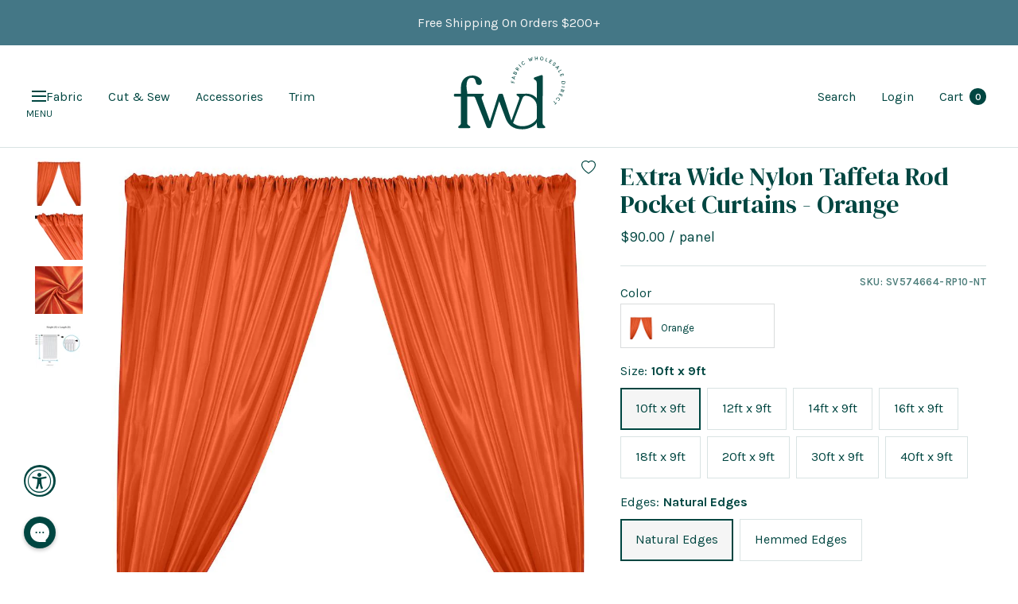

--- FILE ---
content_type: text/javascript; charset=utf-8
request_url: https://fabricwholesaledirect.com/en-ca/products/extra-wide-nylon-taffeta-rod-pocket-curtains-orange.js
body_size: 2276
content:
{"id":4169972252787,"title":"Extra Wide Nylon Taffeta Rod Pocket Curtains - Orange","handle":"extra-wide-nylon-taffeta-rod-pocket-curtains-orange","description":"\u003cp\u003eIntroducing our very own FWD extra wide nylon taffeta rod pocket curtains. Instantly decorate any windows or venues with this simple and stylish curtain panel. These beautiful curtains, made from our  extra wide nylon taffeta fabric, have 4” rod pockets sewn on both the top and bottom ends and feature natural finished edges.\u003cbr\u003e\u003cbr\u003eWith this pre-made curtain, you can conveniently setup pipe and drape backdrops using the 4” rod pockets, which slide over your choice of curtain rods (not included).\u003cbr\u003e\u003cbr\u003eThese rod pocket curtains comes folded and prepackaged in many different sizes. The width (side to side) of the curtains are all 9 feet and the length (top to bottom) ranges from 10 feet all the way to 40 feet tall - this helps accommodate venue heights of all sizes. For best appearance when using as drapes, we recommend using 4 or more pieces of 9ft wide panels for every 10 feet of pipe to be able to properly swag and drape. \u003cbr\u003e\u003cbr\u003eWe are now introducing the made to order curtains with the options to have it with natural edges or hemmed edges. The natural edges have no fraying but does contain small holes on the edge as this is how the fabric is manufactured. The hemmed edges will be sewn and sealed for a clean and crisp look.\u003cbr\u003e\u003cbr\u003e**Please note that these are all custom made items and thus there is a no return, exchange or refund policy for this product. All sales are final.\u003c\/p\u003e\n","published_at":"2019-11-19T17:22:14-05:00","created_at":"2019-10-08T01:22:10-04:00","vendor":"Fabric Wholesale Direct","type":"Extra Wide Nylon Taffeta Rod Pocket Curtains","tags":["content:100% Nylon","content:Synthetic","pattern:Solid","productdiscount:5","productsalediscount:10","rodpocket:Taffeta","SEARCHANISE_IGNORE","shop:Rod Pockets","width:9 feet","Woven Rod Pocket"],"price":9000,"price_min":9000,"price_max":31100,"available":true,"price_varies":true,"compare_at_price":null,"compare_at_price_min":0,"compare_at_price_max":0,"compare_at_price_varies":false,"variants":[{"id":39460940644467,"title":"10ft x 9ft \/ Natural Edges \/ Top only","option1":"10ft x 9ft","option2":"Natural Edges","option3":"Top only","sku":"SV574664-RP10-NT","requires_shipping":true,"taxable":true,"featured_image":null,"available":true,"name":"Extra Wide Nylon Taffeta Rod Pocket Curtains - Orange - 10ft x 9ft \/ Natural Edges \/ Top only","public_title":"10ft x 9ft \/ Natural Edges \/ Top only","options":["10ft x 9ft","Natural Edges","Top only"],"price":9000,"weight":907,"compare_at_price":null,"inventory_quantity":49,"inventory_management":"shopify","inventory_policy":"deny","barcode":"6010812039093","quantity_rule":{"min":1,"max":null,"increment":1},"quantity_price_breaks":[],"requires_selling_plan":false,"selling_plan_allocations":[]},{"id":39460940677235,"title":"10ft x 9ft \/ Natural Edges \/ Top and Bottom","option1":"10ft x 9ft","option2":"Natural Edges","option3":"Top and Bottom","sku":"SV574664-RP10-NTandB","requires_shipping":true,"taxable":true,"featured_image":null,"available":true,"name":"Extra Wide Nylon Taffeta Rod Pocket Curtains - Orange - 10ft x 9ft \/ Natural Edges \/ Top and Bottom","public_title":"10ft x 9ft \/ Natural Edges \/ Top and Bottom","options":["10ft x 9ft","Natural Edges","Top and Bottom"],"price":10200,"weight":907,"compare_at_price":null,"inventory_quantity":49,"inventory_management":"shopify","inventory_policy":"deny","barcode":"6010819775703","quantity_rule":{"min":1,"max":null,"increment":1},"quantity_price_breaks":[],"requires_selling_plan":false,"selling_plan_allocations":[]},{"id":39460940710003,"title":"10ft x 9ft \/ Hemmed Edges \/ Top only","option1":"10ft x 9ft","option2":"Hemmed Edges","option3":"Top only","sku":"SV574664-RP10-HT","requires_shipping":true,"taxable":true,"featured_image":null,"available":true,"name":"Extra Wide Nylon Taffeta Rod Pocket Curtains - Orange - 10ft x 9ft \/ Hemmed Edges \/ Top only","public_title":"10ft x 9ft \/ Hemmed Edges \/ Top only","options":["10ft x 9ft","Hemmed Edges","Top only"],"price":11000,"weight":907,"compare_at_price":null,"inventory_quantity":49,"inventory_management":"shopify","inventory_policy":"deny","barcode":"6010812247283","quantity_rule":{"min":1,"max":null,"increment":1},"quantity_price_breaks":[],"requires_selling_plan":false,"selling_plan_allocations":[]},{"id":39460940742771,"title":"10ft x 9ft \/ Hemmed Edges \/ Top and Bottom","option1":"10ft x 9ft","option2":"Hemmed Edges","option3":"Top and Bottom","sku":"SV574664-RP10-HTandB","requires_shipping":true,"taxable":true,"featured_image":null,"available":true,"name":"Extra Wide Nylon Taffeta Rod Pocket Curtains - Orange - 10ft x 9ft \/ Hemmed Edges \/ Top and Bottom","public_title":"10ft x 9ft \/ Hemmed Edges \/ Top and Bottom","options":["10ft x 9ft","Hemmed Edges","Top and Bottom"],"price":12200,"weight":907,"compare_at_price":null,"inventory_quantity":49,"inventory_management":"shopify","inventory_policy":"deny","barcode":"6010823197188","quantity_rule":{"min":1,"max":null,"increment":1},"quantity_price_breaks":[],"requires_selling_plan":false,"selling_plan_allocations":[]},{"id":39460940775539,"title":"12ft x 9ft \/ Natural Edges \/ Top only","option1":"12ft x 9ft","option2":"Natural Edges","option3":"Top only","sku":"SV574664-RP12-NT","requires_shipping":true,"taxable":true,"featured_image":null,"available":true,"name":"Extra Wide Nylon Taffeta Rod Pocket Curtains - Orange - 12ft x 9ft \/ Natural Edges \/ Top only","public_title":"12ft x 9ft \/ Natural Edges \/ Top only","options":["12ft x 9ft","Natural Edges","Top only"],"price":9600,"weight":1134,"compare_at_price":null,"inventory_quantity":39,"inventory_management":"shopify","inventory_policy":"deny","barcode":"6010817453405","quantity_rule":{"min":1,"max":null,"increment":1},"quantity_price_breaks":[],"requires_selling_plan":false,"selling_plan_allocations":[]},{"id":39460940808307,"title":"12ft x 9ft \/ Natural Edges \/ Top and Bottom","option1":"12ft x 9ft","option2":"Natural Edges","option3":"Top and Bottom","sku":"SV574664-RP12-NTandB","requires_shipping":true,"taxable":true,"featured_image":null,"available":true,"name":"Extra Wide Nylon Taffeta Rod Pocket Curtains - Orange - 12ft x 9ft \/ Natural Edges \/ Top and Bottom","public_title":"12ft x 9ft \/ Natural Edges \/ Top and Bottom","options":["12ft x 9ft","Natural Edges","Top and Bottom"],"price":10900,"weight":1134,"compare_at_price":null,"inventory_quantity":39,"inventory_management":"shopify","inventory_policy":"deny","barcode":"6010834436467","quantity_rule":{"min":1,"max":null,"increment":1},"quantity_price_breaks":[],"requires_selling_plan":false,"selling_plan_allocations":[]},{"id":39460940841075,"title":"12ft x 9ft \/ Hemmed Edges \/ Top only","option1":"12ft x 9ft","option2":"Hemmed Edges","option3":"Top only","sku":"SV574664-RP12-HT","requires_shipping":true,"taxable":true,"featured_image":null,"available":true,"name":"Extra Wide Nylon Taffeta Rod Pocket Curtains - Orange - 12ft x 9ft \/ Hemmed Edges \/ Top only","public_title":"12ft x 9ft \/ Hemmed Edges \/ Top only","options":["12ft x 9ft","Hemmed Edges","Top only"],"price":11600,"weight":1134,"compare_at_price":null,"inventory_quantity":39,"inventory_management":"shopify","inventory_policy":"deny","barcode":"6010818594534","quantity_rule":{"min":1,"max":null,"increment":1},"quantity_price_breaks":[],"requires_selling_plan":false,"selling_plan_allocations":[]},{"id":39460940873843,"title":"12ft x 9ft \/ Hemmed Edges \/ Top and Bottom","option1":"12ft x 9ft","option2":"Hemmed Edges","option3":"Top and Bottom","sku":"SV574664-RP12-HTandB","requires_shipping":true,"taxable":true,"featured_image":null,"available":true,"name":"Extra Wide Nylon Taffeta Rod Pocket Curtains - Orange - 12ft x 9ft \/ Hemmed Edges \/ Top and Bottom","public_title":"12ft x 9ft \/ Hemmed Edges \/ Top and Bottom","options":["12ft x 9ft","Hemmed Edges","Top and Bottom"],"price":12900,"weight":1134,"compare_at_price":null,"inventory_quantity":39,"inventory_management":"shopify","inventory_policy":"deny","barcode":"6010842553514","quantity_rule":{"min":1,"max":null,"increment":1},"quantity_price_breaks":[],"requires_selling_plan":false,"selling_plan_allocations":[]},{"id":39460940906611,"title":"14ft x 9ft \/ Natural Edges \/ Top only","option1":"14ft x 9ft","option2":"Natural Edges","option3":"Top only","sku":"SV574664-RP14-NT","requires_shipping":true,"taxable":true,"featured_image":null,"available":true,"name":"Extra Wide Nylon Taffeta Rod Pocket Curtains - Orange - 14ft x 9ft \/ Natural Edges \/ Top only","public_title":"14ft x 9ft \/ Natural Edges \/ Top only","options":["14ft x 9ft","Natural Edges","Top only"],"price":10700,"weight":1361,"compare_at_price":null,"inventory_quantity":33,"inventory_management":"shopify","inventory_policy":"deny","barcode":"6010832283278","quantity_rule":{"min":1,"max":null,"increment":1},"quantity_price_breaks":[],"requires_selling_plan":false,"selling_plan_allocations":[]},{"id":39460940939379,"title":"14ft x 9ft \/ Natural Edges \/ Top and Bottom","option1":"14ft x 9ft","option2":"Natural Edges","option3":"Top and Bottom","sku":"SV574664-RP14-NTandB","requires_shipping":true,"taxable":true,"featured_image":null,"available":true,"name":"Extra Wide Nylon Taffeta Rod Pocket Curtains - Orange - 14ft x 9ft \/ Natural Edges \/ Top and Bottom","public_title":"14ft x 9ft \/ Natural Edges \/ Top and Bottom","options":["14ft x 9ft","Natural Edges","Top and Bottom"],"price":11900,"weight":1361,"compare_at_price":null,"inventory_quantity":33,"inventory_management":"shopify","inventory_policy":"deny","barcode":"6010826085017","quantity_rule":{"min":1,"max":null,"increment":1},"quantity_price_breaks":[],"requires_selling_plan":false,"selling_plan_allocations":[]},{"id":39460940972147,"title":"14ft x 9ft \/ Hemmed Edges \/ Top only","option1":"14ft x 9ft","option2":"Hemmed Edges","option3":"Top only","sku":"SV574664-RP14-HT","requires_shipping":true,"taxable":true,"featured_image":null,"available":true,"name":"Extra Wide Nylon Taffeta Rod Pocket Curtains - Orange - 14ft x 9ft \/ Hemmed Edges \/ Top only","public_title":"14ft x 9ft \/ Hemmed Edges \/ Top only","options":["14ft x 9ft","Hemmed Edges","Top only"],"price":12700,"weight":1361,"compare_at_price":null,"inventory_quantity":33,"inventory_management":"shopify","inventory_policy":"deny","barcode":"6010839711767","quantity_rule":{"min":1,"max":null,"increment":1},"quantity_price_breaks":[],"requires_selling_plan":false,"selling_plan_allocations":[]},{"id":39460941004915,"title":"14ft x 9ft \/ Hemmed Edges \/ Top and Bottom","option1":"14ft x 9ft","option2":"Hemmed Edges","option3":"Top and Bottom","sku":"SV574664-RP14-HTandB","requires_shipping":true,"taxable":true,"featured_image":null,"available":true,"name":"Extra Wide Nylon Taffeta Rod Pocket Curtains - Orange - 14ft x 9ft \/ Hemmed Edges \/ Top and Bottom","public_title":"14ft x 9ft \/ Hemmed Edges \/ Top and Bottom","options":["14ft x 9ft","Hemmed Edges","Top and Bottom"],"price":13900,"weight":1361,"compare_at_price":null,"inventory_quantity":33,"inventory_management":"shopify","inventory_policy":"deny","barcode":"6010823015093","quantity_rule":{"min":1,"max":null,"increment":1},"quantity_price_breaks":[],"requires_selling_plan":false,"selling_plan_allocations":[]},{"id":39460941037683,"title":"16ft x 9ft \/ Natural Edges \/ Top only","option1":"16ft x 9ft","option2":"Natural Edges","option3":"Top only","sku":"SV574664-RP16-NT","requires_shipping":true,"taxable":true,"featured_image":null,"available":true,"name":"Extra Wide Nylon Taffeta Rod Pocket Curtains - Orange - 16ft x 9ft \/ Natural Edges \/ Top only","public_title":"16ft x 9ft \/ Natural Edges \/ Top only","options":["16ft x 9ft","Natural Edges","Top only"],"price":11600,"weight":1361,"compare_at_price":null,"inventory_quantity":33,"inventory_management":"shopify","inventory_policy":"deny","barcode":"305489952926","quantity_rule":{"min":1,"max":null,"increment":1},"quantity_price_breaks":[],"requires_selling_plan":false,"selling_plan_allocations":[]},{"id":39460941070451,"title":"16ft x 9ft \/ Natural Edges \/ Top and Bottom","option1":"16ft x 9ft","option2":"Natural Edges","option3":"Top and Bottom","sku":"SV574664-RP16-NTandB","requires_shipping":true,"taxable":true,"featured_image":null,"available":true,"name":"Extra Wide Nylon Taffeta Rod Pocket Curtains - Orange - 16ft x 9ft \/ Natural Edges \/ Top and Bottom","public_title":"16ft x 9ft \/ Natural Edges \/ Top and Bottom","options":["16ft x 9ft","Natural Edges","Top and Bottom"],"price":12900,"weight":1361,"compare_at_price":null,"inventory_quantity":33,"inventory_management":"shopify","inventory_policy":"deny","barcode":"305489952933","quantity_rule":{"min":1,"max":null,"increment":1},"quantity_price_breaks":[],"requires_selling_plan":false,"selling_plan_allocations":[]},{"id":39460941103219,"title":"16ft x 9ft \/ Hemmed Edges \/ Top only","option1":"16ft x 9ft","option2":"Hemmed Edges","option3":"Top only","sku":"SV574664-RP16-HT","requires_shipping":true,"taxable":true,"featured_image":null,"available":true,"name":"Extra Wide Nylon Taffeta Rod Pocket Curtains - Orange - 16ft x 9ft \/ Hemmed Edges \/ Top only","public_title":"16ft x 9ft \/ Hemmed Edges \/ Top only","options":["16ft x 9ft","Hemmed Edges","Top only"],"price":14100,"weight":1361,"compare_at_price":null,"inventory_quantity":33,"inventory_management":"shopify","inventory_policy":"deny","barcode":"305489952940","quantity_rule":{"min":1,"max":null,"increment":1},"quantity_price_breaks":[],"requires_selling_plan":false,"selling_plan_allocations":[]},{"id":39460941135987,"title":"16ft x 9ft \/ Hemmed Edges \/ Top and Bottom","option1":"16ft x 9ft","option2":"Hemmed Edges","option3":"Top and Bottom","sku":"SV574664-RP16-HTandB","requires_shipping":true,"taxable":true,"featured_image":null,"available":true,"name":"Extra Wide Nylon Taffeta Rod Pocket Curtains - Orange - 16ft x 9ft \/ Hemmed Edges \/ Top and Bottom","public_title":"16ft x 9ft \/ Hemmed Edges \/ Top and Bottom","options":["16ft x 9ft","Hemmed Edges","Top and Bottom"],"price":15300,"weight":1361,"compare_at_price":null,"inventory_quantity":33,"inventory_management":"shopify","inventory_policy":"deny","barcode":"305489952957","quantity_rule":{"min":1,"max":null,"increment":1},"quantity_price_breaks":[],"requires_selling_plan":false,"selling_plan_allocations":[]},{"id":39460941168755,"title":"18ft x 9ft \/ Natural Edges \/ Top only","option1":"18ft x 9ft","option2":"Natural Edges","option3":"Top only","sku":"SV574664-RP18-NT","requires_shipping":true,"taxable":true,"featured_image":null,"available":true,"name":"Extra Wide Nylon Taffeta Rod Pocket Curtains - Orange - 18ft x 9ft \/ Natural Edges \/ Top only","public_title":"18ft x 9ft \/ Natural Edges \/ Top only","options":["18ft x 9ft","Natural Edges","Top only"],"price":13300,"weight":1361,"compare_at_price":null,"inventory_quantity":28,"inventory_management":"shopify","inventory_policy":"deny","barcode":"305489952964","quantity_rule":{"min":1,"max":null,"increment":1},"quantity_price_breaks":[],"requires_selling_plan":false,"selling_plan_allocations":[]},{"id":39460941201523,"title":"18ft x 9ft \/ Natural Edges \/ Top and Bottom","option1":"18ft x 9ft","option2":"Natural Edges","option3":"Top and Bottom","sku":"SV574664-RP18-NTandB","requires_shipping":true,"taxable":true,"featured_image":null,"available":true,"name":"Extra Wide Nylon Taffeta Rod Pocket Curtains - Orange - 18ft x 9ft \/ Natural Edges \/ Top and Bottom","public_title":"18ft x 9ft \/ Natural Edges \/ Top and Bottom","options":["18ft x 9ft","Natural Edges","Top and Bottom"],"price":14600,"weight":1361,"compare_at_price":null,"inventory_quantity":28,"inventory_management":"shopify","inventory_policy":"deny","barcode":"305489952971","quantity_rule":{"min":1,"max":null,"increment":1},"quantity_price_breaks":[],"requires_selling_plan":false,"selling_plan_allocations":[]},{"id":39460941234291,"title":"18ft x 9ft \/ Hemmed Edges \/ Top only","option1":"18ft x 9ft","option2":"Hemmed Edges","option3":"Top only","sku":"SV574664-RP18-HT","requires_shipping":true,"taxable":true,"featured_image":null,"available":true,"name":"Extra Wide Nylon Taffeta Rod Pocket Curtains - Orange - 18ft x 9ft \/ Hemmed Edges \/ Top only","public_title":"18ft x 9ft \/ Hemmed Edges \/ Top only","options":["18ft x 9ft","Hemmed Edges","Top only"],"price":15600,"weight":1361,"compare_at_price":null,"inventory_quantity":28,"inventory_management":"shopify","inventory_policy":"deny","barcode":"305489952988","quantity_rule":{"min":1,"max":null,"increment":1},"quantity_price_breaks":[],"requires_selling_plan":false,"selling_plan_allocations":[]},{"id":39460941267059,"title":"18ft x 9ft \/ Hemmed Edges \/ Top and Bottom","option1":"18ft x 9ft","option2":"Hemmed Edges","option3":"Top and Bottom","sku":"SV574664-RP18-HTandB","requires_shipping":true,"taxable":true,"featured_image":null,"available":true,"name":"Extra Wide Nylon Taffeta Rod Pocket Curtains - Orange - 18ft x 9ft \/ Hemmed Edges \/ Top and Bottom","public_title":"18ft x 9ft \/ Hemmed Edges \/ Top and Bottom","options":["18ft x 9ft","Hemmed Edges","Top and Bottom"],"price":16900,"weight":1361,"compare_at_price":null,"inventory_quantity":28,"inventory_management":"shopify","inventory_policy":"deny","barcode":"305489952995","quantity_rule":{"min":1,"max":null,"increment":1},"quantity_price_breaks":[],"requires_selling_plan":false,"selling_plan_allocations":[]},{"id":39460941299827,"title":"20ft x 9ft \/ Natural Edges \/ Top only","option1":"20ft x 9ft","option2":"Natural Edges","option3":"Top only","sku":"SV574664-RP20-NT","requires_shipping":true,"taxable":true,"featured_image":null,"available":true,"name":"Extra Wide Nylon Taffeta Rod Pocket Curtains - Orange - 20ft x 9ft \/ Natural Edges \/ Top only","public_title":"20ft x 9ft \/ Natural Edges \/ Top only","options":["20ft x 9ft","Natural Edges","Top only"],"price":14700,"weight":1588,"compare_at_price":null,"inventory_quantity":28,"inventory_management":"shopify","inventory_policy":"deny","barcode":"6010812469449","quantity_rule":{"min":1,"max":null,"increment":1},"quantity_price_breaks":[],"requires_selling_plan":false,"selling_plan_allocations":[]},{"id":39460941332595,"title":"20ft x 9ft \/ Natural Edges \/ Top and Bottom","option1":"20ft x 9ft","option2":"Natural Edges","option3":"Top and Bottom","sku":"SV574664-RP20-NTandB","requires_shipping":true,"taxable":true,"featured_image":null,"available":true,"name":"Extra Wide Nylon Taffeta Rod Pocket Curtains - Orange - 20ft x 9ft \/ Natural Edges \/ Top and Bottom","public_title":"20ft x 9ft \/ Natural Edges \/ Top and Bottom","options":["20ft x 9ft","Natural Edges","Top and Bottom"],"price":16000,"weight":1588,"compare_at_price":null,"inventory_quantity":28,"inventory_management":"shopify","inventory_policy":"deny","barcode":"6010814629674","quantity_rule":{"min":1,"max":null,"increment":1},"quantity_price_breaks":[],"requires_selling_plan":false,"selling_plan_allocations":[]},{"id":39460941365363,"title":"20ft x 9ft \/ Hemmed Edges \/ Top only","option1":"20ft x 9ft","option2":"Hemmed Edges","option3":"Top only","sku":"SV574664-RP20-HT","requires_shipping":true,"taxable":true,"featured_image":null,"available":true,"name":"Extra Wide Nylon Taffeta Rod Pocket Curtains - Orange - 20ft x 9ft \/ Hemmed Edges \/ Top only","public_title":"20ft x 9ft \/ Hemmed Edges \/ Top only","options":["20ft x 9ft","Hemmed Edges","Top only"],"price":17500,"weight":1588,"compare_at_price":null,"inventory_quantity":28,"inventory_management":"shopify","inventory_policy":"deny","barcode":"6010822321348","quantity_rule":{"min":1,"max":null,"increment":1},"quantity_price_breaks":[],"requires_selling_plan":false,"selling_plan_allocations":[]},{"id":39460941398131,"title":"20ft x 9ft \/ Hemmed Edges \/ Top and Bottom","option1":"20ft x 9ft","option2":"Hemmed Edges","option3":"Top and Bottom","sku":"SV574664-RP20-HTandB","requires_shipping":true,"taxable":true,"featured_image":null,"available":true,"name":"Extra Wide Nylon Taffeta Rod Pocket Curtains - Orange - 20ft x 9ft \/ Hemmed Edges \/ Top and Bottom","public_title":"20ft x 9ft \/ Hemmed Edges \/ Top and Bottom","options":["20ft x 9ft","Hemmed Edges","Top and Bottom"],"price":18700,"weight":1588,"compare_at_price":null,"inventory_quantity":28,"inventory_management":"shopify","inventory_policy":"deny","barcode":"6010817866816","quantity_rule":{"min":1,"max":null,"increment":1},"quantity_price_breaks":[],"requires_selling_plan":false,"selling_plan_allocations":[]},{"id":39460941430899,"title":"30ft x 9ft \/ Natural Edges \/ Top only","option1":"30ft x 9ft","option2":"Natural Edges","option3":"Top only","sku":"SV574664-RP30-NT","requires_shipping":true,"taxable":true,"featured_image":null,"available":true,"name":"Extra Wide Nylon Taffeta Rod Pocket Curtains - Orange - 30ft x 9ft \/ Natural Edges \/ Top only","public_title":"30ft x 9ft \/ Natural Edges \/ Top only","options":["30ft x 9ft","Natural Edges","Top only"],"price":21000,"weight":2495,"compare_at_price":null,"inventory_quantity":18,"inventory_management":"shopify","inventory_policy":"deny","barcode":"6010818291204","quantity_rule":{"min":1,"max":null,"increment":1},"quantity_price_breaks":[],"requires_selling_plan":false,"selling_plan_allocations":[]},{"id":39460941496435,"title":"30ft x 9ft \/ Natural Edges \/ Top and Bottom","option1":"30ft x 9ft","option2":"Natural Edges","option3":"Top and Bottom","sku":"SV574664-RP30-NTandB","requires_shipping":true,"taxable":true,"featured_image":null,"available":true,"name":"Extra Wide Nylon Taffeta Rod Pocket Curtains - Orange - 30ft x 9ft \/ Natural Edges \/ Top and Bottom","public_title":"30ft x 9ft \/ Natural Edges \/ Top and Bottom","options":["30ft x 9ft","Natural Edges","Top and Bottom"],"price":22300,"weight":2495,"compare_at_price":null,"inventory_quantity":18,"inventory_management":"shopify","inventory_policy":"deny","barcode":"6010812329347","quantity_rule":{"min":1,"max":null,"increment":1},"quantity_price_breaks":[],"requires_selling_plan":false,"selling_plan_allocations":[]},{"id":39460941561971,"title":"30ft x 9ft \/ Hemmed Edges \/ Top only","option1":"30ft x 9ft","option2":"Hemmed Edges","option3":"Top only","sku":"SV574664-RP30-HT","requires_shipping":true,"taxable":true,"featured_image":null,"available":true,"name":"Extra Wide Nylon Taffeta Rod Pocket Curtains - Orange - 30ft x 9ft \/ Hemmed Edges \/ Top only","public_title":"30ft x 9ft \/ Hemmed Edges \/ Top only","options":["30ft x 9ft","Hemmed Edges","Top only"],"price":24300,"weight":2495,"compare_at_price":null,"inventory_quantity":18,"inventory_management":"shopify","inventory_policy":"deny","barcode":"6010827913999","quantity_rule":{"min":1,"max":null,"increment":1},"quantity_price_breaks":[],"requires_selling_plan":false,"selling_plan_allocations":[]},{"id":39460941627507,"title":"30ft x 9ft \/ Hemmed Edges \/ Top and Bottom","option1":"30ft x 9ft","option2":"Hemmed Edges","option3":"Top and Bottom","sku":"SV574664-RP30-HTandB","requires_shipping":true,"taxable":true,"featured_image":null,"available":true,"name":"Extra Wide Nylon Taffeta Rod Pocket Curtains - Orange - 30ft x 9ft \/ Hemmed Edges \/ Top and Bottom","public_title":"30ft x 9ft \/ Hemmed Edges \/ Top and Bottom","options":["30ft x 9ft","Hemmed Edges","Top and Bottom"],"price":25500,"weight":2495,"compare_at_price":null,"inventory_quantity":18,"inventory_management":"shopify","inventory_policy":"deny","barcode":"6010842681699","quantity_rule":{"min":1,"max":null,"increment":1},"quantity_price_breaks":[],"requires_selling_plan":false,"selling_plan_allocations":[]},{"id":39460941660275,"title":"40ft x 9ft \/ Natural Edges \/ Top only","option1":"40ft x 9ft","option2":"Natural Edges","option3":"Top only","sku":"SV574664-RP40-NT","requires_shipping":true,"taxable":true,"featured_image":null,"available":true,"name":"Extra Wide Nylon Taffeta Rod Pocket Curtains - Orange - 40ft x 9ft \/ Natural Edges \/ Top only","public_title":"40ft x 9ft \/ Natural Edges \/ Top only","options":["40ft x 9ft","Natural Edges","Top only"],"price":26300,"weight":3175,"compare_at_price":null,"inventory_quantity":14,"inventory_management":"shopify","inventory_policy":"deny","barcode":"6010812580502","quantity_rule":{"min":1,"max":null,"increment":1},"quantity_price_breaks":[],"requires_selling_plan":false,"selling_plan_allocations":[]},{"id":39460941693043,"title":"40ft x 9ft \/ Natural Edges \/ Top and Bottom","option1":"40ft x 9ft","option2":"Natural Edges","option3":"Top and Bottom","sku":"SV574664-RP40-NTandB","requires_shipping":true,"taxable":true,"featured_image":null,"available":true,"name":"Extra Wide Nylon Taffeta Rod Pocket Curtains - Orange - 40ft x 9ft \/ Natural Edges \/ Top and Bottom","public_title":"40ft x 9ft \/ Natural Edges \/ Top and Bottom","options":["40ft x 9ft","Natural Edges","Top and Bottom"],"price":27500,"weight":3175,"compare_at_price":null,"inventory_quantity":14,"inventory_management":"shopify","inventory_policy":"deny","barcode":"6010824135172","quantity_rule":{"min":1,"max":null,"increment":1},"quantity_price_breaks":[],"requires_selling_plan":false,"selling_plan_allocations":[]},{"id":39460941725811,"title":"40ft x 9ft \/ Hemmed Edges \/ Top only","option1":"40ft x 9ft","option2":"Hemmed Edges","option3":"Top only","sku":"SV574664-RP40-HT","requires_shipping":true,"taxable":true,"featured_image":null,"available":true,"name":"Extra Wide Nylon Taffeta Rod Pocket Curtains - Orange - 40ft x 9ft \/ Hemmed Edges \/ Top only","public_title":"40ft x 9ft \/ Hemmed Edges \/ Top only","options":["40ft x 9ft","Hemmed Edges","Top only"],"price":30000,"weight":3175,"compare_at_price":null,"inventory_quantity":14,"inventory_management":"shopify","inventory_policy":"deny","barcode":"6010827397393","quantity_rule":{"min":1,"max":null,"increment":1},"quantity_price_breaks":[],"requires_selling_plan":false,"selling_plan_allocations":[]},{"id":39460941758579,"title":"40ft x 9ft \/ Hemmed Edges \/ Top and Bottom","option1":"40ft x 9ft","option2":"Hemmed Edges","option3":"Top and Bottom","sku":"SV574664-RP40-HTandB","requires_shipping":true,"taxable":true,"featured_image":null,"available":true,"name":"Extra Wide Nylon Taffeta Rod Pocket Curtains - Orange - 40ft x 9ft \/ Hemmed Edges \/ Top and Bottom","public_title":"40ft x 9ft \/ Hemmed Edges \/ Top and Bottom","options":["40ft x 9ft","Hemmed Edges","Top and Bottom"],"price":31100,"weight":3175,"compare_at_price":null,"inventory_quantity":14,"inventory_management":"shopify","inventory_policy":"deny","barcode":"6010814294223","quantity_rule":{"min":1,"max":null,"increment":1},"quantity_price_breaks":[],"requires_selling_plan":false,"selling_plan_allocations":[]}],"images":["\/\/cdn.shopify.com\/s\/files\/1\/0558\/3725\/products\/Orange_Extra_Wide_Nylon_Taffeta_Rod_Pocket_Curtains.jpg?v=1612484115","\/\/cdn.shopify.com\/s\/files\/1\/0558\/3725\/products\/Orange_Extra_Wide_Nylon_Taffeta_Rod_Pocket_Curtain_Close_Up.jpg?v=1612493677","\/\/cdn.shopify.com\/s\/files\/1\/0558\/3725\/products\/Orange_Extra_Wide_Nylon_Taffeta_Fabric.jpg?v=1612462046","\/\/cdn.shopify.com\/s\/files\/1\/0558\/3725\/products\/FWD-curtains-Info-Graphic-Main-9-FT_6b8767b1-79c8-4e2c-8d4f-9848957dc040.jpg?v=1612513787"],"featured_image":"\/\/cdn.shopify.com\/s\/files\/1\/0558\/3725\/products\/Orange_Extra_Wide_Nylon_Taffeta_Rod_Pocket_Curtains.jpg?v=1612484115","options":[{"name":"Size","position":1,"values":["10ft x 9ft","12ft x 9ft","14ft x 9ft","16ft x 9ft","18ft x 9ft","20ft x 9ft","30ft x 9ft","40ft x 9ft"]},{"name":"Edges","position":2,"values":["Natural Edges","Hemmed Edges"]},{"name":"Rod Pocket(s)","position":3,"values":["Top only","Top and Bottom"]}],"url":"\/en-ca\/products\/extra-wide-nylon-taffeta-rod-pocket-curtains-orange","media":[{"alt":"Extra Wide Nylon Taffeta Rod Pocket Curtains Orange 1","id":5666898051187,"position":1,"preview_image":{"aspect_ratio":1.0,"height":1000,"width":1000,"src":"https:\/\/cdn.shopify.com\/s\/files\/1\/0558\/3725\/products\/Orange_Extra_Wide_Nylon_Taffeta_Rod_Pocket_Curtains.jpg?v=1612484115"},"aspect_ratio":1.0,"height":1000,"media_type":"image","src":"https:\/\/cdn.shopify.com\/s\/files\/1\/0558\/3725\/products\/Orange_Extra_Wide_Nylon_Taffeta_Rod_Pocket_Curtains.jpg?v=1612484115","width":1000},{"alt":"Extra Wide Nylon Taffeta Rod Pocket Curtains Orange 2","id":5904255254643,"position":2,"preview_image":{"aspect_ratio":1.0,"height":1000,"width":1000,"src":"https:\/\/cdn.shopify.com\/s\/files\/1\/0558\/3725\/products\/Orange_Extra_Wide_Nylon_Taffeta_Rod_Pocket_Curtain_Close_Up.jpg?v=1612493677"},"aspect_ratio":1.0,"height":1000,"media_type":"image","src":"https:\/\/cdn.shopify.com\/s\/files\/1\/0558\/3725\/products\/Orange_Extra_Wide_Nylon_Taffeta_Rod_Pocket_Curtain_Close_Up.jpg?v=1612493677","width":1000},{"alt":"Extra Wide Nylon Taffeta Rod Pocket Curtains Orange 3","id":5666898083955,"position":3,"preview_image":{"aspect_ratio":1.0,"height":400,"width":400,"src":"https:\/\/cdn.shopify.com\/s\/files\/1\/0558\/3725\/products\/Orange_Extra_Wide_Nylon_Taffeta_Fabric.jpg?v=1612462046"},"aspect_ratio":1.0,"height":400,"media_type":"image","src":"https:\/\/cdn.shopify.com\/s\/files\/1\/0558\/3725\/products\/Orange_Extra_Wide_Nylon_Taffeta_Fabric.jpg?v=1612462046","width":400},{"alt":"Rod Pocket Curtain Sizing Explanation Graphic","id":5964684165235,"position":4,"preview_image":{"aspect_ratio":1.0,"height":2000,"width":2000,"src":"https:\/\/cdn.shopify.com\/s\/files\/1\/0558\/3725\/products\/FWD-curtains-Info-Graphic-Main-9-FT_6b8767b1-79c8-4e2c-8d4f-9848957dc040.jpg?v=1612513787"},"aspect_ratio":1.0,"height":2000,"media_type":"image","src":"https:\/\/cdn.shopify.com\/s\/files\/1\/0558\/3725\/products\/FWD-curtains-Info-Graphic-Main-9-FT_6b8767b1-79c8-4e2c-8d4f-9848957dc040.jpg?v=1612513787","width":2000}],"requires_selling_plan":false,"selling_plan_groups":[]}

--- FILE ---
content_type: text/javascript; charset=utf-8
request_url: https://fabricwholesaledirect.com/en-ca/products/extra-wide-nylon-taffeta-rod-pocket-curtains-orange.js
body_size: 1974
content:
{"id":4169972252787,"title":"Extra Wide Nylon Taffeta Rod Pocket Curtains - Orange","handle":"extra-wide-nylon-taffeta-rod-pocket-curtains-orange","description":"\u003cp\u003eIntroducing our very own FWD extra wide nylon taffeta rod pocket curtains. Instantly decorate any windows or venues with this simple and stylish curtain panel. These beautiful curtains, made from our  extra wide nylon taffeta fabric, have 4” rod pockets sewn on both the top and bottom ends and feature natural finished edges.\u003cbr\u003e\u003cbr\u003eWith this pre-made curtain, you can conveniently setup pipe and drape backdrops using the 4” rod pockets, which slide over your choice of curtain rods (not included).\u003cbr\u003e\u003cbr\u003eThese rod pocket curtains comes folded and prepackaged in many different sizes. The width (side to side) of the curtains are all 9 feet and the length (top to bottom) ranges from 10 feet all the way to 40 feet tall - this helps accommodate venue heights of all sizes. For best appearance when using as drapes, we recommend using 4 or more pieces of 9ft wide panels for every 10 feet of pipe to be able to properly swag and drape. \u003cbr\u003e\u003cbr\u003eWe are now introducing the made to order curtains with the options to have it with natural edges or hemmed edges. The natural edges have no fraying but does contain small holes on the edge as this is how the fabric is manufactured. The hemmed edges will be sewn and sealed for a clean and crisp look.\u003cbr\u003e\u003cbr\u003e**Please note that these are all custom made items and thus there is a no return, exchange or refund policy for this product. All sales are final.\u003c\/p\u003e\n","published_at":"2019-11-19T17:22:14-05:00","created_at":"2019-10-08T01:22:10-04:00","vendor":"Fabric Wholesale Direct","type":"Extra Wide Nylon Taffeta Rod Pocket Curtains","tags":["content:100% Nylon","content:Synthetic","pattern:Solid","productdiscount:5","productsalediscount:10","rodpocket:Taffeta","SEARCHANISE_IGNORE","shop:Rod Pockets","width:9 feet","Woven Rod Pocket"],"price":9000,"price_min":9000,"price_max":31100,"available":true,"price_varies":true,"compare_at_price":null,"compare_at_price_min":0,"compare_at_price_max":0,"compare_at_price_varies":false,"variants":[{"id":39460940644467,"title":"10ft x 9ft \/ Natural Edges \/ Top only","option1":"10ft x 9ft","option2":"Natural Edges","option3":"Top only","sku":"SV574664-RP10-NT","requires_shipping":true,"taxable":true,"featured_image":null,"available":true,"name":"Extra Wide Nylon Taffeta Rod Pocket Curtains - Orange - 10ft x 9ft \/ Natural Edges \/ Top only","public_title":"10ft x 9ft \/ Natural Edges \/ Top only","options":["10ft x 9ft","Natural Edges","Top only"],"price":9000,"weight":907,"compare_at_price":null,"inventory_quantity":49,"inventory_management":"shopify","inventory_policy":"deny","barcode":"6010812039093","quantity_rule":{"min":1,"max":null,"increment":1},"quantity_price_breaks":[],"requires_selling_plan":false,"selling_plan_allocations":[]},{"id":39460940677235,"title":"10ft x 9ft \/ Natural Edges \/ Top and Bottom","option1":"10ft x 9ft","option2":"Natural Edges","option3":"Top and Bottom","sku":"SV574664-RP10-NTandB","requires_shipping":true,"taxable":true,"featured_image":null,"available":true,"name":"Extra Wide Nylon Taffeta Rod Pocket Curtains - Orange - 10ft x 9ft \/ Natural Edges \/ Top and Bottom","public_title":"10ft x 9ft \/ Natural Edges \/ Top and Bottom","options":["10ft x 9ft","Natural Edges","Top and Bottom"],"price":10200,"weight":907,"compare_at_price":null,"inventory_quantity":49,"inventory_management":"shopify","inventory_policy":"deny","barcode":"6010819775703","quantity_rule":{"min":1,"max":null,"increment":1},"quantity_price_breaks":[],"requires_selling_plan":false,"selling_plan_allocations":[]},{"id":39460940710003,"title":"10ft x 9ft \/ Hemmed Edges \/ Top only","option1":"10ft x 9ft","option2":"Hemmed Edges","option3":"Top only","sku":"SV574664-RP10-HT","requires_shipping":true,"taxable":true,"featured_image":null,"available":true,"name":"Extra Wide Nylon Taffeta Rod Pocket Curtains - Orange - 10ft x 9ft \/ Hemmed Edges \/ Top only","public_title":"10ft x 9ft \/ Hemmed Edges \/ Top only","options":["10ft x 9ft","Hemmed Edges","Top only"],"price":11000,"weight":907,"compare_at_price":null,"inventory_quantity":49,"inventory_management":"shopify","inventory_policy":"deny","barcode":"6010812247283","quantity_rule":{"min":1,"max":null,"increment":1},"quantity_price_breaks":[],"requires_selling_plan":false,"selling_plan_allocations":[]},{"id":39460940742771,"title":"10ft x 9ft \/ Hemmed Edges \/ Top and Bottom","option1":"10ft x 9ft","option2":"Hemmed Edges","option3":"Top and Bottom","sku":"SV574664-RP10-HTandB","requires_shipping":true,"taxable":true,"featured_image":null,"available":true,"name":"Extra Wide Nylon Taffeta Rod Pocket Curtains - Orange - 10ft x 9ft \/ Hemmed Edges \/ Top and Bottom","public_title":"10ft x 9ft \/ Hemmed Edges \/ Top and Bottom","options":["10ft x 9ft","Hemmed Edges","Top and Bottom"],"price":12200,"weight":907,"compare_at_price":null,"inventory_quantity":49,"inventory_management":"shopify","inventory_policy":"deny","barcode":"6010823197188","quantity_rule":{"min":1,"max":null,"increment":1},"quantity_price_breaks":[],"requires_selling_plan":false,"selling_plan_allocations":[]},{"id":39460940775539,"title":"12ft x 9ft \/ Natural Edges \/ Top only","option1":"12ft x 9ft","option2":"Natural Edges","option3":"Top only","sku":"SV574664-RP12-NT","requires_shipping":true,"taxable":true,"featured_image":null,"available":true,"name":"Extra Wide Nylon Taffeta Rod Pocket Curtains - Orange - 12ft x 9ft \/ Natural Edges \/ Top only","public_title":"12ft x 9ft \/ Natural Edges \/ Top only","options":["12ft x 9ft","Natural Edges","Top only"],"price":9600,"weight":1134,"compare_at_price":null,"inventory_quantity":39,"inventory_management":"shopify","inventory_policy":"deny","barcode":"6010817453405","quantity_rule":{"min":1,"max":null,"increment":1},"quantity_price_breaks":[],"requires_selling_plan":false,"selling_plan_allocations":[]},{"id":39460940808307,"title":"12ft x 9ft \/ Natural Edges \/ Top and Bottom","option1":"12ft x 9ft","option2":"Natural Edges","option3":"Top and Bottom","sku":"SV574664-RP12-NTandB","requires_shipping":true,"taxable":true,"featured_image":null,"available":true,"name":"Extra Wide Nylon Taffeta Rod Pocket Curtains - Orange - 12ft x 9ft \/ Natural Edges \/ Top and Bottom","public_title":"12ft x 9ft \/ Natural Edges \/ Top and Bottom","options":["12ft x 9ft","Natural Edges","Top and Bottom"],"price":10900,"weight":1134,"compare_at_price":null,"inventory_quantity":39,"inventory_management":"shopify","inventory_policy":"deny","barcode":"6010834436467","quantity_rule":{"min":1,"max":null,"increment":1},"quantity_price_breaks":[],"requires_selling_plan":false,"selling_plan_allocations":[]},{"id":39460940841075,"title":"12ft x 9ft \/ Hemmed Edges \/ Top only","option1":"12ft x 9ft","option2":"Hemmed Edges","option3":"Top only","sku":"SV574664-RP12-HT","requires_shipping":true,"taxable":true,"featured_image":null,"available":true,"name":"Extra Wide Nylon Taffeta Rod Pocket Curtains - Orange - 12ft x 9ft \/ Hemmed Edges \/ Top only","public_title":"12ft x 9ft \/ Hemmed Edges \/ Top only","options":["12ft x 9ft","Hemmed Edges","Top only"],"price":11600,"weight":1134,"compare_at_price":null,"inventory_quantity":39,"inventory_management":"shopify","inventory_policy":"deny","barcode":"6010818594534","quantity_rule":{"min":1,"max":null,"increment":1},"quantity_price_breaks":[],"requires_selling_plan":false,"selling_plan_allocations":[]},{"id":39460940873843,"title":"12ft x 9ft \/ Hemmed Edges \/ Top and Bottom","option1":"12ft x 9ft","option2":"Hemmed Edges","option3":"Top and Bottom","sku":"SV574664-RP12-HTandB","requires_shipping":true,"taxable":true,"featured_image":null,"available":true,"name":"Extra Wide Nylon Taffeta Rod Pocket Curtains - Orange - 12ft x 9ft \/ Hemmed Edges \/ Top and Bottom","public_title":"12ft x 9ft \/ Hemmed Edges \/ Top and Bottom","options":["12ft x 9ft","Hemmed Edges","Top and Bottom"],"price":12900,"weight":1134,"compare_at_price":null,"inventory_quantity":39,"inventory_management":"shopify","inventory_policy":"deny","barcode":"6010842553514","quantity_rule":{"min":1,"max":null,"increment":1},"quantity_price_breaks":[],"requires_selling_plan":false,"selling_plan_allocations":[]},{"id":39460940906611,"title":"14ft x 9ft \/ Natural Edges \/ Top only","option1":"14ft x 9ft","option2":"Natural Edges","option3":"Top only","sku":"SV574664-RP14-NT","requires_shipping":true,"taxable":true,"featured_image":null,"available":true,"name":"Extra Wide Nylon Taffeta Rod Pocket Curtains - Orange - 14ft x 9ft \/ Natural Edges \/ Top only","public_title":"14ft x 9ft \/ Natural Edges \/ Top only","options":["14ft x 9ft","Natural Edges","Top only"],"price":10700,"weight":1361,"compare_at_price":null,"inventory_quantity":33,"inventory_management":"shopify","inventory_policy":"deny","barcode":"6010832283278","quantity_rule":{"min":1,"max":null,"increment":1},"quantity_price_breaks":[],"requires_selling_plan":false,"selling_plan_allocations":[]},{"id":39460940939379,"title":"14ft x 9ft \/ Natural Edges \/ Top and Bottom","option1":"14ft x 9ft","option2":"Natural Edges","option3":"Top and Bottom","sku":"SV574664-RP14-NTandB","requires_shipping":true,"taxable":true,"featured_image":null,"available":true,"name":"Extra Wide Nylon Taffeta Rod Pocket Curtains - Orange - 14ft x 9ft \/ Natural Edges \/ Top and Bottom","public_title":"14ft x 9ft \/ Natural Edges \/ Top and Bottom","options":["14ft x 9ft","Natural Edges","Top and Bottom"],"price":11900,"weight":1361,"compare_at_price":null,"inventory_quantity":33,"inventory_management":"shopify","inventory_policy":"deny","barcode":"6010826085017","quantity_rule":{"min":1,"max":null,"increment":1},"quantity_price_breaks":[],"requires_selling_plan":false,"selling_plan_allocations":[]},{"id":39460940972147,"title":"14ft x 9ft \/ Hemmed Edges \/ Top only","option1":"14ft x 9ft","option2":"Hemmed Edges","option3":"Top only","sku":"SV574664-RP14-HT","requires_shipping":true,"taxable":true,"featured_image":null,"available":true,"name":"Extra Wide Nylon Taffeta Rod Pocket Curtains - Orange - 14ft x 9ft \/ Hemmed Edges \/ Top only","public_title":"14ft x 9ft \/ Hemmed Edges \/ Top only","options":["14ft x 9ft","Hemmed Edges","Top only"],"price":12700,"weight":1361,"compare_at_price":null,"inventory_quantity":33,"inventory_management":"shopify","inventory_policy":"deny","barcode":"6010839711767","quantity_rule":{"min":1,"max":null,"increment":1},"quantity_price_breaks":[],"requires_selling_plan":false,"selling_plan_allocations":[]},{"id":39460941004915,"title":"14ft x 9ft \/ Hemmed Edges \/ Top and Bottom","option1":"14ft x 9ft","option2":"Hemmed Edges","option3":"Top and Bottom","sku":"SV574664-RP14-HTandB","requires_shipping":true,"taxable":true,"featured_image":null,"available":true,"name":"Extra Wide Nylon Taffeta Rod Pocket Curtains - Orange - 14ft x 9ft \/ Hemmed Edges \/ Top and Bottom","public_title":"14ft x 9ft \/ Hemmed Edges \/ Top and Bottom","options":["14ft x 9ft","Hemmed Edges","Top and Bottom"],"price":13900,"weight":1361,"compare_at_price":null,"inventory_quantity":33,"inventory_management":"shopify","inventory_policy":"deny","barcode":"6010823015093","quantity_rule":{"min":1,"max":null,"increment":1},"quantity_price_breaks":[],"requires_selling_plan":false,"selling_plan_allocations":[]},{"id":39460941037683,"title":"16ft x 9ft \/ Natural Edges \/ Top only","option1":"16ft x 9ft","option2":"Natural Edges","option3":"Top only","sku":"SV574664-RP16-NT","requires_shipping":true,"taxable":true,"featured_image":null,"available":true,"name":"Extra Wide Nylon Taffeta Rod Pocket Curtains - Orange - 16ft x 9ft \/ Natural Edges \/ Top only","public_title":"16ft x 9ft \/ Natural Edges \/ Top only","options":["16ft x 9ft","Natural Edges","Top only"],"price":11600,"weight":1361,"compare_at_price":null,"inventory_quantity":33,"inventory_management":"shopify","inventory_policy":"deny","barcode":"305489952926","quantity_rule":{"min":1,"max":null,"increment":1},"quantity_price_breaks":[],"requires_selling_plan":false,"selling_plan_allocations":[]},{"id":39460941070451,"title":"16ft x 9ft \/ Natural Edges \/ Top and Bottom","option1":"16ft x 9ft","option2":"Natural Edges","option3":"Top and Bottom","sku":"SV574664-RP16-NTandB","requires_shipping":true,"taxable":true,"featured_image":null,"available":true,"name":"Extra Wide Nylon Taffeta Rod Pocket Curtains - Orange - 16ft x 9ft \/ Natural Edges \/ Top and Bottom","public_title":"16ft x 9ft \/ Natural Edges \/ Top and Bottom","options":["16ft x 9ft","Natural Edges","Top and Bottom"],"price":12900,"weight":1361,"compare_at_price":null,"inventory_quantity":33,"inventory_management":"shopify","inventory_policy":"deny","barcode":"305489952933","quantity_rule":{"min":1,"max":null,"increment":1},"quantity_price_breaks":[],"requires_selling_plan":false,"selling_plan_allocations":[]},{"id":39460941103219,"title":"16ft x 9ft \/ Hemmed Edges \/ Top only","option1":"16ft x 9ft","option2":"Hemmed Edges","option3":"Top only","sku":"SV574664-RP16-HT","requires_shipping":true,"taxable":true,"featured_image":null,"available":true,"name":"Extra Wide Nylon Taffeta Rod Pocket Curtains - Orange - 16ft x 9ft \/ Hemmed Edges \/ Top only","public_title":"16ft x 9ft \/ Hemmed Edges \/ Top only","options":["16ft x 9ft","Hemmed Edges","Top only"],"price":14100,"weight":1361,"compare_at_price":null,"inventory_quantity":33,"inventory_management":"shopify","inventory_policy":"deny","barcode":"305489952940","quantity_rule":{"min":1,"max":null,"increment":1},"quantity_price_breaks":[],"requires_selling_plan":false,"selling_plan_allocations":[]},{"id":39460941135987,"title":"16ft x 9ft \/ Hemmed Edges \/ Top and Bottom","option1":"16ft x 9ft","option2":"Hemmed Edges","option3":"Top and Bottom","sku":"SV574664-RP16-HTandB","requires_shipping":true,"taxable":true,"featured_image":null,"available":true,"name":"Extra Wide Nylon Taffeta Rod Pocket Curtains - Orange - 16ft x 9ft \/ Hemmed Edges \/ Top and Bottom","public_title":"16ft x 9ft \/ Hemmed Edges \/ Top and Bottom","options":["16ft x 9ft","Hemmed Edges","Top and Bottom"],"price":15300,"weight":1361,"compare_at_price":null,"inventory_quantity":33,"inventory_management":"shopify","inventory_policy":"deny","barcode":"305489952957","quantity_rule":{"min":1,"max":null,"increment":1},"quantity_price_breaks":[],"requires_selling_plan":false,"selling_plan_allocations":[]},{"id":39460941168755,"title":"18ft x 9ft \/ Natural Edges \/ Top only","option1":"18ft x 9ft","option2":"Natural Edges","option3":"Top only","sku":"SV574664-RP18-NT","requires_shipping":true,"taxable":true,"featured_image":null,"available":true,"name":"Extra Wide Nylon Taffeta Rod Pocket Curtains - Orange - 18ft x 9ft \/ Natural Edges \/ Top only","public_title":"18ft x 9ft \/ Natural Edges \/ Top only","options":["18ft x 9ft","Natural Edges","Top only"],"price":13300,"weight":1361,"compare_at_price":null,"inventory_quantity":28,"inventory_management":"shopify","inventory_policy":"deny","barcode":"305489952964","quantity_rule":{"min":1,"max":null,"increment":1},"quantity_price_breaks":[],"requires_selling_plan":false,"selling_plan_allocations":[]},{"id":39460941201523,"title":"18ft x 9ft \/ Natural Edges \/ Top and Bottom","option1":"18ft x 9ft","option2":"Natural Edges","option3":"Top and Bottom","sku":"SV574664-RP18-NTandB","requires_shipping":true,"taxable":true,"featured_image":null,"available":true,"name":"Extra Wide Nylon Taffeta Rod Pocket Curtains - Orange - 18ft x 9ft \/ Natural Edges \/ Top and Bottom","public_title":"18ft x 9ft \/ Natural Edges \/ Top and Bottom","options":["18ft x 9ft","Natural Edges","Top and Bottom"],"price":14600,"weight":1361,"compare_at_price":null,"inventory_quantity":28,"inventory_management":"shopify","inventory_policy":"deny","barcode":"305489952971","quantity_rule":{"min":1,"max":null,"increment":1},"quantity_price_breaks":[],"requires_selling_plan":false,"selling_plan_allocations":[]},{"id":39460941234291,"title":"18ft x 9ft \/ Hemmed Edges \/ Top only","option1":"18ft x 9ft","option2":"Hemmed Edges","option3":"Top only","sku":"SV574664-RP18-HT","requires_shipping":true,"taxable":true,"featured_image":null,"available":true,"name":"Extra Wide Nylon Taffeta Rod Pocket Curtains - Orange - 18ft x 9ft \/ Hemmed Edges \/ Top only","public_title":"18ft x 9ft \/ Hemmed Edges \/ Top only","options":["18ft x 9ft","Hemmed Edges","Top only"],"price":15600,"weight":1361,"compare_at_price":null,"inventory_quantity":28,"inventory_management":"shopify","inventory_policy":"deny","barcode":"305489952988","quantity_rule":{"min":1,"max":null,"increment":1},"quantity_price_breaks":[],"requires_selling_plan":false,"selling_plan_allocations":[]},{"id":39460941267059,"title":"18ft x 9ft \/ Hemmed Edges \/ Top and Bottom","option1":"18ft x 9ft","option2":"Hemmed Edges","option3":"Top and Bottom","sku":"SV574664-RP18-HTandB","requires_shipping":true,"taxable":true,"featured_image":null,"available":true,"name":"Extra Wide Nylon Taffeta Rod Pocket Curtains - Orange - 18ft x 9ft \/ Hemmed Edges \/ Top and Bottom","public_title":"18ft x 9ft \/ Hemmed Edges \/ Top and Bottom","options":["18ft x 9ft","Hemmed Edges","Top and Bottom"],"price":16900,"weight":1361,"compare_at_price":null,"inventory_quantity":28,"inventory_management":"shopify","inventory_policy":"deny","barcode":"305489952995","quantity_rule":{"min":1,"max":null,"increment":1},"quantity_price_breaks":[],"requires_selling_plan":false,"selling_plan_allocations":[]},{"id":39460941299827,"title":"20ft x 9ft \/ Natural Edges \/ Top only","option1":"20ft x 9ft","option2":"Natural Edges","option3":"Top only","sku":"SV574664-RP20-NT","requires_shipping":true,"taxable":true,"featured_image":null,"available":true,"name":"Extra Wide Nylon Taffeta Rod Pocket Curtains - Orange - 20ft x 9ft \/ Natural Edges \/ Top only","public_title":"20ft x 9ft \/ Natural Edges \/ Top only","options":["20ft x 9ft","Natural Edges","Top only"],"price":14700,"weight":1588,"compare_at_price":null,"inventory_quantity":28,"inventory_management":"shopify","inventory_policy":"deny","barcode":"6010812469449","quantity_rule":{"min":1,"max":null,"increment":1},"quantity_price_breaks":[],"requires_selling_plan":false,"selling_plan_allocations":[]},{"id":39460941332595,"title":"20ft x 9ft \/ Natural Edges \/ Top and Bottom","option1":"20ft x 9ft","option2":"Natural Edges","option3":"Top and Bottom","sku":"SV574664-RP20-NTandB","requires_shipping":true,"taxable":true,"featured_image":null,"available":true,"name":"Extra Wide Nylon Taffeta Rod Pocket Curtains - Orange - 20ft x 9ft \/ Natural Edges \/ Top and Bottom","public_title":"20ft x 9ft \/ Natural Edges \/ Top and Bottom","options":["20ft x 9ft","Natural Edges","Top and Bottom"],"price":16000,"weight":1588,"compare_at_price":null,"inventory_quantity":28,"inventory_management":"shopify","inventory_policy":"deny","barcode":"6010814629674","quantity_rule":{"min":1,"max":null,"increment":1},"quantity_price_breaks":[],"requires_selling_plan":false,"selling_plan_allocations":[]},{"id":39460941365363,"title":"20ft x 9ft \/ Hemmed Edges \/ Top only","option1":"20ft x 9ft","option2":"Hemmed Edges","option3":"Top only","sku":"SV574664-RP20-HT","requires_shipping":true,"taxable":true,"featured_image":null,"available":true,"name":"Extra Wide Nylon Taffeta Rod Pocket Curtains - Orange - 20ft x 9ft \/ Hemmed Edges \/ Top only","public_title":"20ft x 9ft \/ Hemmed Edges \/ Top only","options":["20ft x 9ft","Hemmed Edges","Top only"],"price":17500,"weight":1588,"compare_at_price":null,"inventory_quantity":28,"inventory_management":"shopify","inventory_policy":"deny","barcode":"6010822321348","quantity_rule":{"min":1,"max":null,"increment":1},"quantity_price_breaks":[],"requires_selling_plan":false,"selling_plan_allocations":[]},{"id":39460941398131,"title":"20ft x 9ft \/ Hemmed Edges \/ Top and Bottom","option1":"20ft x 9ft","option2":"Hemmed Edges","option3":"Top and Bottom","sku":"SV574664-RP20-HTandB","requires_shipping":true,"taxable":true,"featured_image":null,"available":true,"name":"Extra Wide Nylon Taffeta Rod Pocket Curtains - Orange - 20ft x 9ft \/ Hemmed Edges \/ Top and Bottom","public_title":"20ft x 9ft \/ Hemmed Edges \/ Top and Bottom","options":["20ft x 9ft","Hemmed Edges","Top and Bottom"],"price":18700,"weight":1588,"compare_at_price":null,"inventory_quantity":28,"inventory_management":"shopify","inventory_policy":"deny","barcode":"6010817866816","quantity_rule":{"min":1,"max":null,"increment":1},"quantity_price_breaks":[],"requires_selling_plan":false,"selling_plan_allocations":[]},{"id":39460941430899,"title":"30ft x 9ft \/ Natural Edges \/ Top only","option1":"30ft x 9ft","option2":"Natural Edges","option3":"Top only","sku":"SV574664-RP30-NT","requires_shipping":true,"taxable":true,"featured_image":null,"available":true,"name":"Extra Wide Nylon Taffeta Rod Pocket Curtains - Orange - 30ft x 9ft \/ Natural Edges \/ Top only","public_title":"30ft x 9ft \/ Natural Edges \/ Top only","options":["30ft x 9ft","Natural Edges","Top only"],"price":21000,"weight":2495,"compare_at_price":null,"inventory_quantity":18,"inventory_management":"shopify","inventory_policy":"deny","barcode":"6010818291204","quantity_rule":{"min":1,"max":null,"increment":1},"quantity_price_breaks":[],"requires_selling_plan":false,"selling_plan_allocations":[]},{"id":39460941496435,"title":"30ft x 9ft \/ Natural Edges \/ Top and Bottom","option1":"30ft x 9ft","option2":"Natural Edges","option3":"Top and Bottom","sku":"SV574664-RP30-NTandB","requires_shipping":true,"taxable":true,"featured_image":null,"available":true,"name":"Extra Wide Nylon Taffeta Rod Pocket Curtains - Orange - 30ft x 9ft \/ Natural Edges \/ Top and Bottom","public_title":"30ft x 9ft \/ Natural Edges \/ Top and Bottom","options":["30ft x 9ft","Natural Edges","Top and Bottom"],"price":22300,"weight":2495,"compare_at_price":null,"inventory_quantity":18,"inventory_management":"shopify","inventory_policy":"deny","barcode":"6010812329347","quantity_rule":{"min":1,"max":null,"increment":1},"quantity_price_breaks":[],"requires_selling_plan":false,"selling_plan_allocations":[]},{"id":39460941561971,"title":"30ft x 9ft \/ Hemmed Edges \/ Top only","option1":"30ft x 9ft","option2":"Hemmed Edges","option3":"Top only","sku":"SV574664-RP30-HT","requires_shipping":true,"taxable":true,"featured_image":null,"available":true,"name":"Extra Wide Nylon Taffeta Rod Pocket Curtains - Orange - 30ft x 9ft \/ Hemmed Edges \/ Top only","public_title":"30ft x 9ft \/ Hemmed Edges \/ Top only","options":["30ft x 9ft","Hemmed Edges","Top only"],"price":24300,"weight":2495,"compare_at_price":null,"inventory_quantity":18,"inventory_management":"shopify","inventory_policy":"deny","barcode":"6010827913999","quantity_rule":{"min":1,"max":null,"increment":1},"quantity_price_breaks":[],"requires_selling_plan":false,"selling_plan_allocations":[]},{"id":39460941627507,"title":"30ft x 9ft \/ Hemmed Edges \/ Top and Bottom","option1":"30ft x 9ft","option2":"Hemmed Edges","option3":"Top and Bottom","sku":"SV574664-RP30-HTandB","requires_shipping":true,"taxable":true,"featured_image":null,"available":true,"name":"Extra Wide Nylon Taffeta Rod Pocket Curtains - Orange - 30ft x 9ft \/ Hemmed Edges \/ Top and Bottom","public_title":"30ft x 9ft \/ Hemmed Edges \/ Top and Bottom","options":["30ft x 9ft","Hemmed Edges","Top and Bottom"],"price":25500,"weight":2495,"compare_at_price":null,"inventory_quantity":18,"inventory_management":"shopify","inventory_policy":"deny","barcode":"6010842681699","quantity_rule":{"min":1,"max":null,"increment":1},"quantity_price_breaks":[],"requires_selling_plan":false,"selling_plan_allocations":[]},{"id":39460941660275,"title":"40ft x 9ft \/ Natural Edges \/ Top only","option1":"40ft x 9ft","option2":"Natural Edges","option3":"Top only","sku":"SV574664-RP40-NT","requires_shipping":true,"taxable":true,"featured_image":null,"available":true,"name":"Extra Wide Nylon Taffeta Rod Pocket Curtains - Orange - 40ft x 9ft \/ Natural Edges \/ Top only","public_title":"40ft x 9ft \/ Natural Edges \/ Top only","options":["40ft x 9ft","Natural Edges","Top only"],"price":26300,"weight":3175,"compare_at_price":null,"inventory_quantity":14,"inventory_management":"shopify","inventory_policy":"deny","barcode":"6010812580502","quantity_rule":{"min":1,"max":null,"increment":1},"quantity_price_breaks":[],"requires_selling_plan":false,"selling_plan_allocations":[]},{"id":39460941693043,"title":"40ft x 9ft \/ Natural Edges \/ Top and Bottom","option1":"40ft x 9ft","option2":"Natural Edges","option3":"Top and Bottom","sku":"SV574664-RP40-NTandB","requires_shipping":true,"taxable":true,"featured_image":null,"available":true,"name":"Extra Wide Nylon Taffeta Rod Pocket Curtains - Orange - 40ft x 9ft \/ Natural Edges \/ Top and Bottom","public_title":"40ft x 9ft \/ Natural Edges \/ Top and Bottom","options":["40ft x 9ft","Natural Edges","Top and Bottom"],"price":27500,"weight":3175,"compare_at_price":null,"inventory_quantity":14,"inventory_management":"shopify","inventory_policy":"deny","barcode":"6010824135172","quantity_rule":{"min":1,"max":null,"increment":1},"quantity_price_breaks":[],"requires_selling_plan":false,"selling_plan_allocations":[]},{"id":39460941725811,"title":"40ft x 9ft \/ Hemmed Edges \/ Top only","option1":"40ft x 9ft","option2":"Hemmed Edges","option3":"Top only","sku":"SV574664-RP40-HT","requires_shipping":true,"taxable":true,"featured_image":null,"available":true,"name":"Extra Wide Nylon Taffeta Rod Pocket Curtains - Orange - 40ft x 9ft \/ Hemmed Edges \/ Top only","public_title":"40ft x 9ft \/ Hemmed Edges \/ Top only","options":["40ft x 9ft","Hemmed Edges","Top only"],"price":30000,"weight":3175,"compare_at_price":null,"inventory_quantity":14,"inventory_management":"shopify","inventory_policy":"deny","barcode":"6010827397393","quantity_rule":{"min":1,"max":null,"increment":1},"quantity_price_breaks":[],"requires_selling_plan":false,"selling_plan_allocations":[]},{"id":39460941758579,"title":"40ft x 9ft \/ Hemmed Edges \/ Top and Bottom","option1":"40ft x 9ft","option2":"Hemmed Edges","option3":"Top and Bottom","sku":"SV574664-RP40-HTandB","requires_shipping":true,"taxable":true,"featured_image":null,"available":true,"name":"Extra Wide Nylon Taffeta Rod Pocket Curtains - Orange - 40ft x 9ft \/ Hemmed Edges \/ Top and Bottom","public_title":"40ft x 9ft \/ Hemmed Edges \/ Top and Bottom","options":["40ft x 9ft","Hemmed Edges","Top and Bottom"],"price":31100,"weight":3175,"compare_at_price":null,"inventory_quantity":14,"inventory_management":"shopify","inventory_policy":"deny","barcode":"6010814294223","quantity_rule":{"min":1,"max":null,"increment":1},"quantity_price_breaks":[],"requires_selling_plan":false,"selling_plan_allocations":[]}],"images":["\/\/cdn.shopify.com\/s\/files\/1\/0558\/3725\/products\/Orange_Extra_Wide_Nylon_Taffeta_Rod_Pocket_Curtains.jpg?v=1612484115","\/\/cdn.shopify.com\/s\/files\/1\/0558\/3725\/products\/Orange_Extra_Wide_Nylon_Taffeta_Rod_Pocket_Curtain_Close_Up.jpg?v=1612493677","\/\/cdn.shopify.com\/s\/files\/1\/0558\/3725\/products\/Orange_Extra_Wide_Nylon_Taffeta_Fabric.jpg?v=1612462046","\/\/cdn.shopify.com\/s\/files\/1\/0558\/3725\/products\/FWD-curtains-Info-Graphic-Main-9-FT_6b8767b1-79c8-4e2c-8d4f-9848957dc040.jpg?v=1612513787"],"featured_image":"\/\/cdn.shopify.com\/s\/files\/1\/0558\/3725\/products\/Orange_Extra_Wide_Nylon_Taffeta_Rod_Pocket_Curtains.jpg?v=1612484115","options":[{"name":"Size","position":1,"values":["10ft x 9ft","12ft x 9ft","14ft x 9ft","16ft x 9ft","18ft x 9ft","20ft x 9ft","30ft x 9ft","40ft x 9ft"]},{"name":"Edges","position":2,"values":["Natural Edges","Hemmed Edges"]},{"name":"Rod Pocket(s)","position":3,"values":["Top only","Top and Bottom"]}],"url":"\/en-ca\/products\/extra-wide-nylon-taffeta-rod-pocket-curtains-orange","media":[{"alt":"Extra Wide Nylon Taffeta Rod Pocket Curtains Orange 1","id":5666898051187,"position":1,"preview_image":{"aspect_ratio":1.0,"height":1000,"width":1000,"src":"https:\/\/cdn.shopify.com\/s\/files\/1\/0558\/3725\/products\/Orange_Extra_Wide_Nylon_Taffeta_Rod_Pocket_Curtains.jpg?v=1612484115"},"aspect_ratio":1.0,"height":1000,"media_type":"image","src":"https:\/\/cdn.shopify.com\/s\/files\/1\/0558\/3725\/products\/Orange_Extra_Wide_Nylon_Taffeta_Rod_Pocket_Curtains.jpg?v=1612484115","width":1000},{"alt":"Extra Wide Nylon Taffeta Rod Pocket Curtains Orange 2","id":5904255254643,"position":2,"preview_image":{"aspect_ratio":1.0,"height":1000,"width":1000,"src":"https:\/\/cdn.shopify.com\/s\/files\/1\/0558\/3725\/products\/Orange_Extra_Wide_Nylon_Taffeta_Rod_Pocket_Curtain_Close_Up.jpg?v=1612493677"},"aspect_ratio":1.0,"height":1000,"media_type":"image","src":"https:\/\/cdn.shopify.com\/s\/files\/1\/0558\/3725\/products\/Orange_Extra_Wide_Nylon_Taffeta_Rod_Pocket_Curtain_Close_Up.jpg?v=1612493677","width":1000},{"alt":"Extra Wide Nylon Taffeta Rod Pocket Curtains Orange 3","id":5666898083955,"position":3,"preview_image":{"aspect_ratio":1.0,"height":400,"width":400,"src":"https:\/\/cdn.shopify.com\/s\/files\/1\/0558\/3725\/products\/Orange_Extra_Wide_Nylon_Taffeta_Fabric.jpg?v=1612462046"},"aspect_ratio":1.0,"height":400,"media_type":"image","src":"https:\/\/cdn.shopify.com\/s\/files\/1\/0558\/3725\/products\/Orange_Extra_Wide_Nylon_Taffeta_Fabric.jpg?v=1612462046","width":400},{"alt":"Rod Pocket Curtain Sizing Explanation Graphic","id":5964684165235,"position":4,"preview_image":{"aspect_ratio":1.0,"height":2000,"width":2000,"src":"https:\/\/cdn.shopify.com\/s\/files\/1\/0558\/3725\/products\/FWD-curtains-Info-Graphic-Main-9-FT_6b8767b1-79c8-4e2c-8d4f-9848957dc040.jpg?v=1612513787"},"aspect_ratio":1.0,"height":2000,"media_type":"image","src":"https:\/\/cdn.shopify.com\/s\/files\/1\/0558\/3725\/products\/FWD-curtains-Info-Graphic-Main-9-FT_6b8767b1-79c8-4e2c-8d4f-9848957dc040.jpg?v=1612513787","width":2000}],"requires_selling_plan":false,"selling_plan_groups":[]}